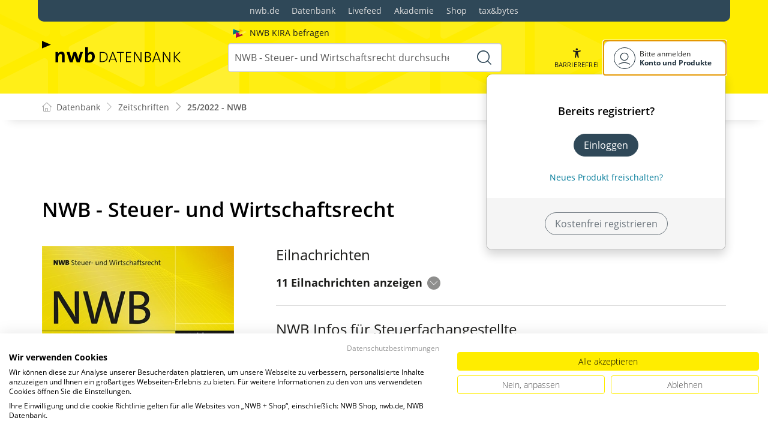

--- FILE ---
content_type: text/html; charset=utf-8
request_url: https://datenbank.nwb.de/Ausgaben/7KT54KUPEH/2022/25/
body_size: 46976
content:

<!DOCTYPE html>
<html lang="de">

<head>
    
<meta charset="utf-8" />
<meta http-equiv="X-UA-Compatible" content="IE=edge" />
<meta name="viewport" content="width=device-width, initial-scale=1, maximum-scale=1, shrink-to-fit=no" />

<title>NWB 25/2022 - NWB Zeitschriften</title>

<link rel="apple-touch-icon" sizes="180x180" href="/favicons/nwb/apple-touch-icon.png" />
<link rel="icon" type="image/png" sizes="32x32" href="/favicons/nwb/favicon-32x32.png" />
<link rel="icon" type="image/png" sizes="16x16" href="/favicons/nwb/favicon-16x16.png" />

<meta name="robots" content="index, follow" />


    <script type="application/ld&#x2B;json">
        {
  "@context": "https://schema.org",
  "@type": "BreadcrumbList",
  "itemListElement": [
    {
      "@type": "ListItem",
      "position": 1,
      "name": "Zeitschriften",
      "item": "https://datenbank.nwb.de/Zeitschriften/"
    },
    {
      "@type": "ListItem",
      "position": 2,
      "name": "25/2022 - NWB",
      "item": "https://datenbank.nwb.de/Ausgaben/7KT54KUPEH/2022/25/"
    }
  ]
}
    </script>
<script src="/js/ProductImgErrorHandling.js?v=RQ4UQ8ussXuwRhWUACGTzNzLT5WJGHbL1hpX84tJtQs"></script>

    <meta name="description" content="NWB Datenbank" />
    <meta name="keywords" content="NWB, Datenbank, Livefeed" />
    <meta name="author" content="NWB Verlag GmbH &amp; Co. KG" />

    <meta name="msapplication-TileColor" content="#FFED00">
    <meta name="theme-color" content="#ffffff">

    <meta name="apple-itunes-app" content="app-id=id1639546261, app-argument=empty">

        <script src="https://consent.cookiefirst.com/sites/datenbank.nwb.de-3b26cc70-fb22-421c-af7c-7418457fd10c/consent.js"></script>
        <!-- Matomo Tag Manager -->
        <script>
            var _mtm = window._mtm = window._mtm || [];
            _mtm.push({'mtm.startTime': (new Date().getTime()), 'event': 'mtm.Start'});
            (function() {
                var d=document, g=d.createElement('script'), s=d.getElementsByTagName('script')[0];
                g.async=true; g.src='https://matomo.nwb.de/js/container_ilfV8mCh.js'; s.parentNode.insertBefore(g,s);
            })();
        </script>
        <!-- End Matomo Tag Manager -->

     

    <link rel="stylesheet" href="/NwbStyles/assets/css/nwb.css?v=HXekzICYW1xD7V0Xyaze_xTiDw8KvpTe6lnXF2rm4pk" />
</head>

<body id="top" class="livefeed-app page-index logedout ">
    
    <!-- Header -->
    <header class="header">
        
<div class="container header-holder">
    <!-- Logo -->
    <a class="logo" href="/">
        <img src="/NwbStyles/assets/images/logo_nwb_datenbank.svg" alt="Datenbank">
    </a>
    <!-- Logo : END -->
    <!-- Search -->


<form action="/Search/DoTheSearch/" class="search mx-xl-3" method="get" name="dothesearchform" role="search">    <input type="hidden" name="linksource" value="TopSearch" />
                            <input type="hidden" name="Type" value="0m2sgwbmhe8tls2zuz3n" />
        <div class="position-absolute ps-2 ai-position">
            <a class="ai-link" href="/?showAiSearch=true">
                <img class="me-1 ai-link--img" src="/NwbStyles/assets/images/logo-ai.svg" alt="Logo Künstliche Recherche Assisstenz">
                <span class="ai-link--text">
                    NWB KIRA befragen
                </span>
            </a>
        </div>
    <button class="btn btn-close d-lg-none" type="button">
        Schließen<i class="icon-close ms-2"></i>
    </button>
    <label class="visually-hidden" for="searchID">Suche</label>
    <input class="form-control globalSearchAutocomplete"
           id="searchID"
           type="search"
           placeholder="NWB - Steuer- und Wirtschaftsrecht durchsuchen &hellip;"
           name="searchInput"
           autocomplete="off" />
    <button class="btn btn-search" type="submit" aria-label="Suche starten" title="Suche">
        <i class="icon-search" aria-hidden="true" focusable="false"></i>
    </button>
</form>    <!-- Search : END -->

    <div class="header-right">


        <!-- UI -->
        <a class="btn-search header-btn d-lg-none" href="#" role="button" aria-label="Suchfunktion öffnen">
            <i class="icon-search"></i><span class="header-btn--desc">Suchen</span>
        </a>

        <a class="header-btn btn-a11y" href="#" onclick="toggleTheme(false)" role="button" 
            data-bs-toggle="tooltip" data-bs-placement="top" title="Barrierefrei-Modus" aria-label="Kontrast auf der Website erhöhen">
            <i class="icon-manikin accessibility-icon"></i>
            <span class="header-btn--desc">Barrierefrei</span>
        </a>


        <!-- UI : END -->
        <!-- Navi user -->
        <nav class="navbar navbar-expand-lg user-menu mx-0">
            <!-- Navi toggler-->
            <button class="navbar-toggler text-end d-lg-none"
                    data-bs-toggle="offcanvas"
                    data-bs-target="#offcanvasUserMenu"
                    type="button"
                    aria-controls="offcanvasUserMenu"
                    aria-label="Toggle Navigation">
                <span class="toggler-desc">
                    <i class="icon-user"></i>
                </span>
            </button>
            <!-- Navi toggler : END -->
            <!-- offcanvas-->
            <div class="offcanvas offcanvas-end" id="offcanvasUserMenu">
                <!-- offcanvas header -->
                <div class="offcanvas-header">
                    <div class="nav-salutation mt-2">
                        <span class="nav-salutation--name">Bitte einloggen</span>
                    </div>
                    <button class="navbar-btn-close"
                            type="button"
                            data-bs-dismiss="offcanvas"
                            aria-label="Toggle Navigation schließen">
                        <i class="icon-close icon-x1"></i>
                    </button>
                </div>
                <!-- offcanvas header : END -->
                <!-- offcanvas body -->
                <div class="offcanvas-body">
                    <div class="navbar-nav justify-content-end">
                        <!-- Navi user dropdown -->
                        <div class="dropdown text-lg-end">

                            <button class="btn btn-toggle d-none d-lg-flex" type="button" id="dropdownMenuButtonAccount" data-bs-toggle="dropdown" data-bs-display="static" aria-haspopup="true" aria-expanded="false" aria-label="Benutzerdropdownmenu">
                                <i class="icon-user"></i>
                                <span class="user-menu-btn">
                                    <span class="user-menu--name">Bitte anmelden</span>
                                    <span class="user-menu--product">
Konto und Produkte                                    </span>
                                </span>
                            </button>

                            <div class="dropdown-menu dropdown-menu-end" aria-labelledby="dropdownMenuButtonAccount">
                                <div class="overflow-hidden">
                                    <div class="mt-lg-4">
                                            <div class="mt-lg-4 text-center">
                                                <div class="p-4">
                                                    <div class="user-menu-title mb-4">Bereits registriert?</div>
                                                    <a class="btn btn-primary" href="https://service.nwb.de/customercare/public/login?nextUrl=https%3a%2f%2fdatenbank.nwb.de%2fAusgaben%2f7KT54KUPEH%2f2022%2f25%2f" aria-label="In der Datenbank einloggen">
                                                        Einloggen
                                                    </a>
                                                    <div class="mt-4">
                                                        <a class="link" href="https://service.nwb.de/customercare/public/login?mod=liz&amp;nextUrl=https%3a%2f%2fdatenbank.nwb.de%2fAusgaben%2f7KT54KUPEH%2f2022%2f25%2f" aria-label="Neues Produkt freischalten">Neues Produkt freischalten?</a>
                                                    </div>
                                                </div>
                                                <div class="bg-login border-bottom-radius mx-auto py-4 px-lg-4">
                                                    <a class="btn btn-outline-secondary" href="https://service.nwb.de/customercare/user/default?nextUrl=https%3a%2f%2fdatenbank.nwb.de%2fAusgaben%2f7KT54KUPEH%2f2022%2f25%2f" aria-label="Kostenfrei registrieren">Kostenfrei registrieren</a>
                                                </div>
                                            </div>
                                    </div>

                                </div>
                            </div>
                        </div>
                        <!-- Navi user dropdown : END -->
                    </div>
                </div>
                <!-- offcanvas body : END -->
            </div>
            <!-- offcanvas : END -->
        </nav>
        <!-- Navi user : END -->

    </div><!-- .header-righ -->
</div><!-- .header-holder -->

        
    </header><!-- Header : END -->
    <!-- Breadcrumb -->
    

    <nav aria-label="breadcrumb">
        <div class="container">
            <ol class="breadcrumb">

                    <li class="breadcrumb-item">
                        <a href="/" title="Zu Datenbank">
                            <span class="breadcrumb-root-icon me-md-2"></span>
                            <span class="d-none d-md-inline">Datenbank</span>
                        </a>
                    </li>



                        <li class="breadcrumb-item " aria-current="page">
                            <a href="/Zeitschriften/" title="Zeitschriften">Zeitschriften</a>
                        </li>
                        <li class="breadcrumb-item active" aria-current="page">
                            <a href="/Ausgaben/7KT54KUPEH/2022/25/" title="25/2022 - NWB">25/2022 - NWB</a>
                        </li>

            </ol>
        </div>
    </nav>

    <!-- Breadcrumb : END -->
    <!-- Main content -->
    <main class="container mt-3 mt-lg-5" role="main">
        

<section class="main-content">
    <h1 class="headline">NWB - Steuer- und Wirtschaftsrecht</h1>

    <!-- Inhaltsverzeichnis -->
    <div class="magazine">
        <div class="marker1"></div>
        <div class="marker2"></div>
        <div class="row">
            <!-- Sidebar -->
            <div class="col-lg-4">
                <div class="magazine-sidebar">
                    <img class="d-none d-lg-block responsive-image"
                         src="/ProductCover/Edition/7KT54KUPEH/2022/25/jpg/" alt="NWB 25/2022"><!-- MAGZINE TOOLBAR -->
                    <div class="magazine-toolbar">
                        <div class="magazine-toolbar--number">
                            <div class="btn-group mt-lg-3" role="group">

                                <!-- Jahr-->
                                <div class="dropdown">
                                    <button class="btn btn-outline-primary dropdown-toggle" type="button"
                                            id="ddownYear" data-bs-toggle="dropdown" aria-haspopup="true"
                                            aria-expanded="false">
                                        2022<i class="icon-caret-down"></i>
                                    </button>
                                    <div class="dropdown-menu" aria-labelledby="ddownYear">
                                            <a class="dropdown-item" href="/Ausgaben/7KT54KUPEH/2026/">2026</a>
                                            <a class="dropdown-item" href="/Ausgaben/7KT54KUPEH/2025/">2025</a>
                                            <a class="dropdown-item" href="/Ausgaben/7KT54KUPEH/2024/">2024</a>
                                            <a class="dropdown-item" href="/Ausgaben/7KT54KUPEH/2023/">2023</a>
                                            <a class="dropdown-item" href="/Ausgaben/7KT54KUPEH/2022/">2022</a>
                                            <a class="dropdown-item" href="/Ausgaben/7KT54KUPEH/2021/">2021</a>
                                            <a class="dropdown-item" href="/Ausgaben/7KT54KUPEH/2020/">2020</a>
                                            <a class="dropdown-item" href="/Ausgaben/7KT54KUPEH/2019/">2019</a>
                                            <a class="dropdown-item" href="/Ausgaben/7KT54KUPEH/2018/">2018</a>
                                            <a class="dropdown-item" href="/Ausgaben/7KT54KUPEH/2017/">2017</a>
                                            <a class="dropdown-item" href="/Ausgaben/7KT54KUPEH/2016/">2016</a>
                                            <a class="dropdown-item" href="/Ausgaben/7KT54KUPEH/2015/">2015</a>
                                            <a class="dropdown-item" href="/Ausgaben/7KT54KUPEH/2014/">2014</a>
                                            <a class="dropdown-item" href="/Ausgaben/7KT54KUPEH/2013/">2013</a>
                                            <a class="dropdown-item" href="/Ausgaben/7KT54KUPEH/2012/">2012</a>
                                            <a class="dropdown-item" href="/Ausgaben/7KT54KUPEH/2011/">2011</a>
                                            <a class="dropdown-item" href="/Ausgaben/7KT54KUPEH/2010/">2010</a>
                                            <a class="dropdown-item" href="/Ausgaben/7KT54KUPEH/2009/">2009</a>
                                            <a class="dropdown-item" href="/Ausgaben/7KT54KUPEH/2008/">2008</a>
                                            <a class="dropdown-item" href="/Ausgaben/7KT54KUPEH/2007/">2007</a>
                                            <a class="dropdown-item" href="/Ausgaben/7KT54KUPEH/2006/">2006</a>
                                            <a class="dropdown-item" href="/Ausgaben/7KT54KUPEH/2005/">2005</a>
                                            <a class="dropdown-item" href="/Ausgaben/7KT54KUPEH/2004/">2004</a>
                                            <a class="dropdown-item" href="/Ausgaben/7KT54KUPEH/2003/">2003</a>
                                            <a class="dropdown-item" href="/Ausgaben/7KT54KUPEH/2002/">2002</a>
                                            <a class="dropdown-item" href="/Ausgaben/7KT54KUPEH/2001/">2001</a>
                                            <a class="dropdown-item" href="/Ausgaben/7KT54KUPEH/2000/">2000</a>
                                            <a class="dropdown-item" href="/Ausgaben/7KT54KUPEH/1999/">1999</a>
                                            <a class="dropdown-item" href="/Ausgaben/7KT54KUPEH/1998/">1998</a>
                                            <a class="dropdown-item" href="/Ausgaben/7KT54KUPEH/1997/">1997</a>
                                            <a class="dropdown-item" href="/Ausgaben/7KT54KUPEH/1996/">1996</a>
                                            <a class="dropdown-item" href="/Ausgaben/7KT54KUPEH/1995/">1995</a>
                                            <a class="dropdown-item" href="/Ausgaben/7KT54KUPEH/1994/">1994</a>
                                            <a class="dropdown-item" href="/Ausgaben/7KT54KUPEH/1993/">1993</a>
                                            <a class="dropdown-item" href="/Ausgaben/7KT54KUPEH/1992/">1992</a>
                                            <a class="dropdown-item" href="/Ausgaben/7KT54KUPEH/1991/">1991</a>
                                            <a class="dropdown-item" href="/Ausgaben/7KT54KUPEH/1990/">1990</a>
                                            <a class="dropdown-item" href="/Ausgaben/7KT54KUPEH/1989/">1989</a>
                                            <a class="dropdown-item" href="/Ausgaben/7KT54KUPEH/1988/">1988</a>
                                            <a class="dropdown-item" href="/Ausgaben/7KT54KUPEH/1987/">1987</a>
                                            <a class="dropdown-item" href="/Ausgaben/7KT54KUPEH/1986/">1986</a>
                                            <a class="dropdown-item" href="/Ausgaben/7KT54KUPEH/1985/">1985</a>
                                            <a class="dropdown-item" href="/Ausgaben/7KT54KUPEH/1984/">1984</a>
                                            <a class="dropdown-item" href="/Ausgaben/7KT54KUPEH/1983/">1983</a>
                                            <a class="dropdown-item" href="/Ausgaben/7KT54KUPEH/1980/">1980</a>
                                            <a class="dropdown-item" href="/Ausgaben/7KT54KUPEH/1979/">1979</a>
                                    </div>
                                </div>

                                    <!-- Ausgabe-->
                                    <div class="dropdown">
                                        <button class="btn btn-outline-primary dropdown-toggle" type="button" id="ddownMagNr"
                                                data-bs-toggle="dropdown" aria-haspopup="true" aria-expanded="false">
                                            25<i class="icon-caret-down"></i>
                                        </button>
                                        <div class="dropdown-menu dropdown-menu-right" aria-labelledby="ddownMagNr">
                                                <a class="dropdown-item" href="/Ausgaben/7KT54KUPEH/2022/52/">52</a>
                                                <a class="dropdown-item" href="/Ausgaben/7KT54KUPEH/2022/51/">51</a>
                                                <a class="dropdown-item" href="/Ausgaben/7KT54KUPEH/2022/50/">50</a>
                                                <a class="dropdown-item" href="/Ausgaben/7KT54KUPEH/2022/49/">49</a>
                                                <a class="dropdown-item" href="/Ausgaben/7KT54KUPEH/2022/48/">48</a>
                                                <a class="dropdown-item" href="/Ausgaben/7KT54KUPEH/2022/47/">47</a>
                                                <a class="dropdown-item" href="/Ausgaben/7KT54KUPEH/2022/46/">46</a>
                                                <a class="dropdown-item" href="/Ausgaben/7KT54KUPEH/2022/45/">45</a>
                                                <a class="dropdown-item" href="/Ausgaben/7KT54KUPEH/2022/44/">44</a>
                                                <a class="dropdown-item" href="/Ausgaben/7KT54KUPEH/2022/43/">43</a>
                                                <a class="dropdown-item" href="/Ausgaben/7KT54KUPEH/2022/42/">42</a>
                                                <a class="dropdown-item" href="/Ausgaben/7KT54KUPEH/2022/41/">41</a>
                                                <a class="dropdown-item" href="/Ausgaben/7KT54KUPEH/2022/40/">40</a>
                                                <a class="dropdown-item" href="/Ausgaben/7KT54KUPEH/2022/39/">39</a>
                                                <a class="dropdown-item" href="/Ausgaben/7KT54KUPEH/2022/38/">38</a>
                                                <a class="dropdown-item" href="/Ausgaben/7KT54KUPEH/2022/37/">37</a>
                                                <a class="dropdown-item" href="/Ausgaben/7KT54KUPEH/2022/36/">36</a>
                                                <a class="dropdown-item" href="/Ausgaben/7KT54KUPEH/2022/35/">35</a>
                                                <a class="dropdown-item" href="/Ausgaben/7KT54KUPEH/2022/34/">34</a>
                                                <a class="dropdown-item" href="/Ausgaben/7KT54KUPEH/2022/33/">33</a>
                                                <a class="dropdown-item" href="/Ausgaben/7KT54KUPEH/2022/32/">32</a>
                                                <a class="dropdown-item" href="/Ausgaben/7KT54KUPEH/2022/31/">31</a>
                                                <a class="dropdown-item" href="/Ausgaben/7KT54KUPEH/2022/30/">30</a>
                                                <a class="dropdown-item" href="/Ausgaben/7KT54KUPEH/2022/29/">29</a>
                                                <a class="dropdown-item" href="/Ausgaben/7KT54KUPEH/2022/28/">28</a>
                                                <a class="dropdown-item" href="/Ausgaben/7KT54KUPEH/2022/27/">27</a>
                                                <a class="dropdown-item" href="/Ausgaben/7KT54KUPEH/2022/26/">26</a>
                                                <a class="dropdown-item" href="/Ausgaben/7KT54KUPEH/2022/25/">25</a>
                                                <a class="dropdown-item" href="/Ausgaben/7KT54KUPEH/2022/24/">24</a>
                                                <a class="dropdown-item" href="/Ausgaben/7KT54KUPEH/2022/23/">23</a>
                                                <a class="dropdown-item" href="/Ausgaben/7KT54KUPEH/2022/22/">22</a>
                                                <a class="dropdown-item" href="/Ausgaben/7KT54KUPEH/2022/21/">21</a>
                                                <a class="dropdown-item" href="/Ausgaben/7KT54KUPEH/2022/20/">20</a>
                                                <a class="dropdown-item" href="/Ausgaben/7KT54KUPEH/2022/19/">19</a>
                                                <a class="dropdown-item" href="/Ausgaben/7KT54KUPEH/2022/18/">18</a>
                                                <a class="dropdown-item" href="/Ausgaben/7KT54KUPEH/2022/17/">17</a>
                                                <a class="dropdown-item" href="/Ausgaben/7KT54KUPEH/2022/16/">16</a>
                                                <a class="dropdown-item" href="/Ausgaben/7KT54KUPEH/2022/15/">15</a>
                                                <a class="dropdown-item" href="/Ausgaben/7KT54KUPEH/2022/14/">14</a>
                                                <a class="dropdown-item" href="/Ausgaben/7KT54KUPEH/2022/13/">13</a>
                                                <a class="dropdown-item" href="/Ausgaben/7KT54KUPEH/2022/12/">12</a>
                                                <a class="dropdown-item" href="/Ausgaben/7KT54KUPEH/2022/11/">11</a>
                                                <a class="dropdown-item" href="/Ausgaben/7KT54KUPEH/2022/10/">10</a>
                                                <a class="dropdown-item" href="/Ausgaben/7KT54KUPEH/2022/9/">9</a>
                                                <a class="dropdown-item" href="/Ausgaben/7KT54KUPEH/2022/8/">8</a>
                                                <a class="dropdown-item" href="/Ausgaben/7KT54KUPEH/2022/7/">7</a>
                                                <a class="dropdown-item" href="/Ausgaben/7KT54KUPEH/2022/6/">6</a>
                                                <a class="dropdown-item" href="/Ausgaben/7KT54KUPEH/2022/5/">5</a>
                                                <a class="dropdown-item" href="/Ausgaben/7KT54KUPEH/2022/4/">4</a>
                                                <a class="dropdown-item" href="/Ausgaben/7KT54KUPEH/2022/3/">3</a>
                                                <a class="dropdown-item" href="/Ausgaben/7KT54KUPEH/2022/2/">2</a>
                                                <a class="dropdown-item" href="/Ausgaben/7KT54KUPEH/2022/1/">1</a>
                                        </div>
                                    </div>
                            </div>

                        </div>
                        <ul class="list-unstyled magazine-toolbar--list">
                                <li class="magazine-toolbar--item pdf-download">
                                            <i>Bitte melden Sie sich an, um den PDF Download durchzuführen.</i>
                                </li>


                                <li class="magazine-toolbar--item">
                                    <a href="/SearchResults/?Type=urw4t7zvfl43vwzb01ei&amp;skip=0">
                                        <i class="icon-list"></i>
                                        <span>Sonderdrucke
                                            <span class="d-none d-sm-inline"></span>
                                        </span>
                                    </a>
                                </li>

                        </ul>
                    </div><!-- MAGAZINE TOOLBAR : END -->
                </div>
            </div><!-- Sidebar : END -->
            <!-- Content -->
            <div class="col-lg-8">



<div class="magazine-article">
    <h2>Eilnachrichten</h2>

            <a href="#" class="h3 magazine-article--toggler" tabindex="0" role="button">
                11 Eilnachrichten anzeigen<i class="icon-chevron-down ms-2"></i>
            </a>
            <a href="#" class="h3 magazine-article--toggler my-3" tabindex="0" role="button" style="display: none;">
                schließen<i class="icon-chevron-up ms-2"></i>
            </a>
            <div class="magazine-article-outer" style="display: none;">

<div class="magazine-article-outer">
        <div class="magazine-article-inner">
            <a class="article-link" href="/Dokument/993517/?wherefrom=Magazine">
                <h3>Vertrauensschutz im Steuerrecht bei unecht r&#xFC;ckwirkenden Gesetzen</h3>
                <p class="fst-italic">
                    Kommentierte Nachricht zu BFH  v. 24.02.2022   III R 9/20 NWB 25/2022 S. 1752
                </p>
            </a>
        </div>
        <div class="magazine-article-inner">
            <a class="article-link" href="/Dokument/993518/?wherefrom=Magazine">
                <h3>Befreiung gem. &#xA7;&#xA0;6 Abs.&#xA0;3 Satz&#xA0;1 GrEStG ist bei einer Beschr&#xE4;nkung oder Aufgabe der Teilhabe am Wert des eingebrachten Grundst&#xFC;cks innerhalb der Haltefrist r&#xFC;ckwirkend zu versagen</h3>
                <p class="fst-italic">
                    Kommentierte Nachricht zu BFH  v. 12.01.2022   II R 4/20 NWB 25/2022 S. 1754
                </p>
            </a>
        </div>
        <div class="magazine-article-inner">
            <a class="article-link" href="/Dokument/993519/?wherefrom=Magazine">
                <h3>F&#xFC;r Anfechtungsklage notwendige Beschwer eines Nullbescheids</h3>
                <p class="fst-italic">
                    Kommentierte Nachricht zu BFH  v. 16.12.2021   V R 19/21 NWB 25/2022 S. 1755
                </p>
            </a>
        </div>
        <div class="magazine-article-inner">
            <a class="article-link" href="/Dokument/993521/?wherefrom=Magazine">
                <h3>Behandlung von Gesellschafterdarlehen (&#xA7; 17 Abs. 2a EStG), B&#xFC;rgschaftsregress- und vergleichbaren Forderungen</h3>
                <p class="fst-italic">
                    Eilnachricht zu BMF  v. 07.06.2022   S 2244/20/10001 NWB 25/2022 S. 1758
                </p>
            </a>
        </div>
        <div class="magazine-article-inner">
            <a class="article-link" href="/Dokument/993520/?wherefrom=Magazine">
                <h3>Zweifelsfragen zu Investitionsabzugsbetr&#xE4;gen nach &#xA7;&#xA0;7g Abs.&#xA0;1 bis 4 und 7 EStG</h3>
                <p class="fst-italic">
                    Eilnachricht zu BMF  v. 15.06.2022   IV C 6 - S 2139-b/21/10001 :001 NWB 25/2022 S. 1758
                </p>
            </a>
        </div>
        <div class="magazine-article-inner">
            <a class="article-link" href="/Dokument/993524/?wherefrom=Magazine">
                <h3>Gemeinsamer Grundst&#xFC;ckserwerb zur Errichtung eines Hauses</h3>
                <p class="fst-italic">
                    Eilnachricht zu OLG Hamm  v. 06.04.2022   8 U 172/20 NWB 25/2022 S. 1760
                </p>
            </a>
        </div>
        <div class="magazine-article-inner">
            <a class="article-link" href="/Dokument/993522/?wherefrom=Magazine">
                <h3>Missbrauch der Vertretungsmacht durch den Vorstand</h3>
                <p class="fst-italic">
                    Eilnachricht zu OLG Brandenburg  v. 17.03.2022   10 U 16/21 NWB 25/2022 S. 1760
                </p>
            </a>
        </div>
        <div class="magazine-article-inner">
            <a class="article-link" href="/Dokument/993523/?wherefrom=Magazine">
                <h3>R&#xFC;ckzahlung von Mitgliedsbeitr&#xE4;gen bei coronabedingter Studioschlie&#xDF;ung</h3>
                <p class="fst-italic">
                    Eilnachricht zu BGH  v. 04.05.2022   XII ZR 64/21 NWB 25/2022 S. 1760
                </p>
            </a>
        </div>
        <div class="magazine-article-inner">
            <a class="article-link" href="/Dokument/993526/?wherefrom=Magazine">
                <h3>Beweislast f&#xFC;r die Leistung von &#xDC;berstunden</h3>
                <p class="fst-italic">
                    Eilnachricht zu BAG  v. 04.05.2022   5 AZR 359/21 NWB 25/2022 S. 1761
                </p>
            </a>
        </div>
        <div class="magazine-article-inner">
            <a class="article-link" href="/Dokument/993525/?wherefrom=Magazine">
                <h3>Keine Umlagef&#xE4;higkeit gemieteter Rauchwarnmelder</h3>
                <p class="fst-italic">
                    Eilnachricht zu BGH  v. 11.05.2022   VIII ZR 379/20 NWB 25/2022 S. 1761
                </p>
            </a>
        </div>
        <div class="magazine-article-inner">
            <a class="article-link" href="/Dokument/993527/?wherefrom=Magazine">
                <h3>Ordnungsgem&#xE4;&#xDF;e einfache Signatur</h3>
                <p class="fst-italic">
                    Eilnachricht zu OLG Hamm  v. 28.04.2022   30 U 32/22 NWB 25/2022 S. 1761
                </p>
            </a>
        </div>
</div>
            </div>


</div>


<div class="magazine-article">
    <h2>NWB Infos f&#xFC;r Steuerfachangestellte</h2>


<div class="magazine-article-outer">
        <div class="magazine-article-inner">
            <a class="article-link" href="/Dokument/993208/?wherefrom=Magazine">
                <h3>Ein kompakter &#xDC;berblick &#xFC;ber aktuelle Entwicklungen im Steuerrecht</h3>
                    <div class="post-subtitle">Neues aus Gesetzgebung, Rechtsprechung sowie Verwaltung</div>
                <p class="fst-italic">
                    Aufsatz von Dr. Katrin Dorn und J&#xFC;rgen Dr&#xE4;ger, Beilage zu NWB 25/2022 S. 1
                </p>
            </a>
        </div>
        <div class="magazine-article-inner">
            <a class="article-link" href="/Dokument/993210/?wherefrom=Magazine">
                <h3>Grundsteuerreform 2022: Grunds&#xE4;tzliches zur Erstellung der Feststellungserkl&#xE4;rung</h3>
                    <div class="post-subtitle">Erkl&#xE4;rungspflicht, Bewertungsverfahren und Datenquellen</div>
                <p class="fst-italic">
                    Aufsatz von Marcus Duscha, Beilage zu NWB 25/2022 S. 7
                </p>
            </a>
        </div>
        <div class="magazine-article-inner">
            <a class="article-link" href="/Dokument/993207/?wherefrom=Magazine">
                <h3>Die steuerliche Behandlung der verdeckten Gewinnaussch&#xFC;ttung</h3>
                    <div class="post-subtitle">Tatbestandsmerkmale und Rechtsfolgen</div>
                <p class="fst-italic">
                    Aufsatz von Udo Cremer, Beilage zu NWB 25/2022 S. 13
                </p>
            </a>
        </div>
        <div class="magazine-article-inner">
            <a class="article-link" href="/Dokument/993209/?wherefrom=Magazine">
                <h3>Grundz&#xFC;ge und Fallstricke der Betriebsaufspaltung</h3>
                    <div class="post-subtitle">Ein &#xDC;berblick &#xFC;ber Voraussetzungen, Formen und Rechtsfolgen</div>
                <p class="fst-italic">
                    Aufsatz von Dr. Katrin Dorn, Frank Niesmann und Isabelle K&#xF6;nekamp, Beilage zu NWB 25/2022 S. 23
                </p>
            </a>
        </div>
</div>


</div>


<div class="magazine-article">
    <h2>Editorial</h2>


<div class="magazine-article-outer">
        <div class="magazine-article-inner">
            <a class="article-link" href="/Dokument/993516/?wherefrom=Magazine">
                <h3>Es gibt einiges zu tun</h3>
                <p class="fst-italic">
                    Aufsatz von Reinhild Foitzik | Verantw. Redakteurin | nwb-redaktion@nwb.de, NWB 25/2022 S. 1745
                </p>
            </a>
        </div>
</div>


</div>


<div class="magazine-article">
    <h2>Schnell gelesen</h2>


<div class="magazine-article-outer">
        <div class="magazine-article-inner">
            <a class="article-link" href="/Dokument/993067/?wherefrom=Magazine">
                <h3>Verl&#xE4;ngerung der Steuererkl&#xE4;rungsfristen und der zinsfreien Karenzzeiten f&#xFC;r 2020 bis 2024</h3>
                <p class="fst-italic">
                    Aufsatz (Schnell gelesen) von Michael Baum, NWB 25/2022 S. 1748
                </p>
            </a>
        </div>
        <div class="magazine-article-inner">
            <a class="article-link" href="/Dokument/993065/?wherefrom=Magazine">
                <h3>Die steuerberatende Berufsaus&#xFC;bungsgesellschaft &#x2013; ein Leitfaden</h3>
                <p class="fst-italic">
                    Aufsatz (Schnell gelesen) von Tim G&#xFC;nther, NWB 25/2022 S. 1749
                </p>
            </a>
        </div>
        <div class="magazine-article-inner">
            <a class="article-link" href="/Dokument/993071/?wherefrom=Magazine">
                <h3>(Nur) Ausnahmsweise Drittlohn bei Rabatten eines Automobilherstellers</h3>
                <p class="fst-italic">
                    Aufsatz (Schnell gelesen) von Klaus Strohner, NWB 25/2022
                </p>
            </a>
        </div>
        <div class="magazine-article-inner">
            <a class="article-link" href="/Dokument/993075/?wherefrom=Magazine">
                <h3>Akteneinsichtsrecht gegen&#xFC;ber dem Finanzamt auf Grundlage datenschutzrechtlicher Regelungen?</h3>
                <p class="fst-italic">
                    Aufsatz (Schnell gelesen) von Alexander Hamminger, NWB 25/2022
                </p>
            </a>
        </div>
        <div class="magazine-article-inner">
            <a class="article-link" href="/Dokument/993359/?wherefrom=Magazine">
                <h3>Die Umsatzbesteuerung von Aufsichtsratsmitgliedern</h3>
                <p class="fst-italic">
                    Aufsatz (Schnell gelesen) von Karl R. Bihler, NWB 25/2022
                </p>
            </a>
        </div>
</div>


</div>


<div class="magazine-article">
    <h2>NWB Spotlight</h2>


<div class="magazine-article-outer">
        <div class="magazine-article-inner">
            <a class="article-link" href="/Dokument/993532/?wherefrom=Magazine">
                <h3>Ist die Modernisierung der EU-Mehrwertsteuers&#xE4;tze geeignet, um Klimaschutzziele zu erreichen?</h3>
                <p class="fst-italic">
                    Aufsatz von Andreas Masuch, NWB 25/2022 S. 1750
                </p>
            </a>
        </div>
</div>


</div>


<div class="magazine-article">
    <h2>Panorama</h2>


<div class="magazine-article-outer">
        <div class="magazine-article-inner">
            <a class="article-link" href="/Dokument/993535/?wherefrom=Magazine">
                <h3>Einf&#xFC;hrung eines digitalen Bundesgesetzblatts ab dem 1.1.2023</h3>
                <p class="fst-italic">
                    Aufsatz, NWB 25/2022 S. 1762
                </p>
            </a>
        </div>
        <div class="magazine-article-inner">
            <a class="article-link" href="/Dokument/993528/?wherefrom=Magazine">
                <h3>Steuerspirale 2021</h3>
                <p class="fst-italic">
                    Aufsatz, NWB 25/2022 S. 1762
                </p>
            </a>
        </div>
        <div class="magazine-article-inner">
            <a class="article-link" href="/Dokument/993530/?wherefrom=Magazine">
                <h3>BMF ver&#xF6;ffentlicht FAQ zur Energiepreispauschale</h3>
                <p class="fst-italic">
                    Aufsatz, NWB 25/2022 S. 1763
                </p>
            </a>
        </div>
</div>


</div>


<div class="magazine-article">
    <h2>Steuerrecht</h2>


<div class="magazine-article-outer">
        <div class="magazine-article-inner">
            <a class="article-link" href="/Dokument/993068/?wherefrom=Magazine">
                <h3>Verl&#xE4;ngerung der Steuererkl&#xE4;rungsfristen und der zinsfreien Karenzzeiten f&#xFC;r 2020 bis 2024</h3>
                    <div class="post-subtitle">Viertes Corona-Steuerhilfegesetz</div>
                <p class="fst-italic">
                    Aufsatz von Michael Baum, NWB 25/2022 S. 1764
                </p>
            </a>
        </div>
        <div class="magazine-article-inner">
            <a class="article-link" href="/Dokument/993357/?wherefrom=Magazine">
                <h3>Die Umsatzbesteuerung von Aufsichtsratsmitgliedern</h3>
                    <div class="post-subtitle">Die Auswirkungen der durch die Finanzverwaltung modifizierten Rechtsauffassung</div>
                <p class="fst-italic">
                    Aufsatz von Karl R. Bihler, NWB 25/2022 S. 1770
                </p>
            </a>
        </div>
        <div class="magazine-article-inner">
            <a class="article-link" href="/Dokument/993072/?wherefrom=Magazine">
                <h3>(Nur) Ausnahmsweise Drittlohn bei Rabatten eines Automobilherstellers</h3>
                    <div class="post-subtitle">Zugleich Anmerkungen zum BFH-Urteil v.&#xA0;16.2.2022 - VI R 53/18</div>
                <p class="fst-italic">
                    Aufsatz von Klaus Strohner, NWB 25/2022 S. 1779
                </p>
            </a>
        </div>
</div>


</div>


<div class="magazine-article">
    <h2>Wirtschaftsrecht</h2>


<div class="magazine-article-outer">
        <div class="magazine-article-inner">
            <a class="article-link" href="/Dokument/993076/?wherefrom=Magazine">
                <h3>Akteneinsichtsrecht gegen&#xFC;ber dem Finanzamt auf Grundlage datenschutzrechtlicher Regelungen?</h3>
                    <div class="post-subtitle">Uneinheitliche Rechtsprechung der Instanzgerichte erfordert eine Kl&#xE4;rung durch den BFH/EuGH</div>
                <p class="fst-italic">
                    Aufsatz von Alexander Hamminger, NWB 25/2022 S. 1787
                </p>
            </a>
        </div>
</div>


</div>


<div class="magazine-article">
    <h2>Beruf</h2>


<div class="magazine-article-outer">
        <div class="magazine-article-inner">
            <a class="article-link" href="/Dokument/993066/?wherefrom=Magazine">
                <h3>Die steuerberatende Berufsaus&#xFC;bungsgesellschaft &#x2013; ein Leitfaden</h3>
                    <div class="post-subtitle">&#xDC;berblick &#xFC;ber die ab dem 1.8.2022 geltenden &#xC4;nderungen mit konkreten Handlungsempfehlungen</div>
                <p class="fst-italic">
                    Aufsatz von Tim G&#xFC;nther, NWB 25/2022 S. 1796
                </p>
            </a>
        </div>
        <div class="magazine-article-inner">
            <a class="article-link" href="/Dokument/993515/?wherefrom=Magazine">
                <h3>Referentenentwurf zu &#xC4;nderungen u. a. des StBerG</h3>
                <p class="fst-italic">
                    Aufsatz, NWB 25/2022 S. 1805
                </p>
            </a>
        </div>
        <div class="magazine-article-inner">
            <a class="article-link" href="/Dokument/993534/?wherefrom=Magazine">
                <h3>Verbot der Buchf&#xFC;hrung und Steuerberatung f&#xFC;r in Russland niedergelassene juristische Personen</h3>
                <p class="fst-italic">
                    Aufsatz, NWB 25/2022 S. 1805
                </p>
            </a>
        </div>
        <div class="magazine-article-inner">
            <a class="article-link" href="/Dokument/993513/?wherefrom=Magazine">
                <h3>Zustimmung des Bundesrats zur Anpassung der StBVV</h3>
                <p class="fst-italic">
                    Aufsatz, NWB 25/2022 S. 1805
                </p>
            </a>
        </div>
</div>


</div>


<div class="magazine-article">
    <h2>Schlusspunkt</h2>


<div class="magazine-article-outer">
        <div class="magazine-article-inner">
            <a class="article-link" href="/Dokument/993531/?wherefrom=Magazine">
                <h3>Organisation der Finanzverwaltung</h3>
                <p class="fst-italic">
                    Aufsatz, NWB 25/2022 S. 1816
                </p>
            </a>
        </div>
</div>


</div>
            </div><!-- Content : END -->
        </div>
    </div><!-- Inhaltsverzeichnis : END -->
</section>





         <!-- App buttons group -->
<div class="btn-app-group affix-bottom" data-spy="affix" data-offset-bottom="60">

    <!-- PWA Navigation -->
    <a class="btn-app btn-back pwabackbutton noloader" href="#" onclick="history.back(); return false;" aria-label="Zurück" style="display: none;"><i class="icon-arrow-left"></i></a>
    <!-- To top -->

    <a class="btn-app btn-totop noloader" href="#top" role="button" aria-label="Scrollen nach oben" style="display: none" tabindex="0">
        <i class="icon-arrow-up"></i>
    </a>
</div>
    </main>
    <!-- Main content : END -->

    <!-- Footer -->
    <footer class="footer mt-5">

        <!-- Footer top -->
        <div class="footer-top" style="">

                <div class="container gx-0 gx-lg-3">
                    <!-- World navigation -->
                    <div class="nav-world py-4 py-lg-0 rounded-3 rounded-top-0">
                        <ul class="list-unstyled list-horizontal mb-0">
                            <li><a href="https://www.nwb.de/">nwb.de</a></li>
                            <li><a href="https://datenbank.nwb.de/">Datenbank</a></li>
                            <li><a href="https://datenbank.nwb.de/Livefeed/">Livefeed</a></li>
                            <li><a href="https://www.nwb-akademie.de/">Akademie</a></li>
                            <li><a href="https://shop.nwb.de/">Shop</a></li>
                            <li><a href="https://taxandbytes.de/">tax&bytes</a></li>
                        </ul>
                    </div><!-- World navigation : END -->
                </div>
        </div>

            <!-- Footer bottom -->
            <div class="footer-container">
                <div class="copyright me-lg-3">© 2026 NWB Verlag</div>
                <!-- Footer navigation -->
                <ul class="footer-nav">
                    <!-- Navi footer item -->
                    <li class="nav-item"><a class="nav-link" href="https://go.nwb.de/impressum">Impressum</a></li><!-- Navi footer item -->
                    <li class="nav-item"><a class="nav-link" href="https://go.nwb.de/agb">AGB</a></li><!-- Navi footer item -->
                    <li class="nav-item"><a class="nav-link" href="/Dokument/1028365/">TDM-Vorbehalt</a></li>
                    <li class="nav-item"><a class="nav-link" href="/Dokument/630381/">Hilfe</a></li><!-- Navi footer item -->
                    <li class="nav-item"><a class="nav-link" href="https://go.nwb.de/datenschutz">Datenschutz</a></li>
                    <li class="nav-item"><a class="nav-link" href="https://go.nwb.de/barrierefreiheit">Erklärung zur Barrierefreiheit</a></li>
                </ul><!-- Footer navigation : END -->
            </div>
            <!-- Footer bottom : END -->

    </footer><!-- Footer : END -->

    <!-- Scripts -->
    <script src="/NwbStyles/assets/js/libs/jquery.js?v=6440qEDaqjKqrIVfk4x21neDBVsbef6XUR5dUCKBv_E"></script>
<script src="/NwbStyles/assets/js/libs/bootstrap.bundle.js?v=bNojyBU9M3Cv_K4YqdKkq4xeaAkchkkS7HXP7554z9Y"></script>
<script src="/NwbStyles/assets/js/plugins/bootstrap-autocomplete.js?v=2TxG2C77AX7-SqYCYtLOmi2sOMT5ZVtVf9jn48EcqsU"></script>
<script src="/NwbStyles/assets/js/plugins/affix.js?v=vXjF23OygQSix-ZZvaSgJt_hbllDSXWqXiVnrutDBd8"></script>
<script src="/NwbStyles/assets/js/global.js?v=mVc7rfPY5VT0vWkiv6sCA7S4GZCgDYkxzPNIR9ucA88"></script>
<script src="/tsJs_dist/OsDetection/OsDetection.js?v=fqL1qz8CamQXW8IbO-4YhMosIgFKPs15kHuzmC97ujs"></script>
<script src="/NwbStyles/assets/js/layout/sticky.js?v=zYq1LjRDhjt-rjsWzmu_hD00-IKf-aZ2p4CyCE8fOuU"></script>
<script src="/NwbStyles/assets/js/layout/smoothscroll.js?v=2XbBPDUEp9J2bFF7OOSvisNZnxF-6IRR1mcWaeMAhb4"></script>
<script src="/NwbStyles/assets/js/layout/accessibility-switch.js?v=d579CKU600_vAfTl5lrAGUQYRAO7EOvV3gCRqkAX37k"></script>
<script src="/NwbStyles/assets/js/layout/toast.js?v=hTMElEC_EmjWglEiscT--broRKY426iwifHHkVF2Fx0"></script>
<script src="/js/site.js?v=jEUQAkILH9zuM3mcMM-BHh0ObdyBbmK5SbmODmIk5ZU"></script>


    <script type="text/javascript">
        $(function () {
            if (typeof TryShowInitialLoginDialog === 'function') {
                TryShowInitialLoginDialog();
            }
        });
    </script>

<script type="text/javascript">
    if (osDetector.isInWebApp === false) {
        $(".pwabackbutton").remove(); // Navigation-Back only when PWA Mode
    } else {
        $(".pwabackbutton").show();
    }
</script>



    
    <script src="/NwbStyles/assets/js/pages/stickysidebar.js"></script>
    <script src="/NwbStyles/assets/js/pages/btn-ui-group.js"></script>

    <script>
        $(".magazine-article--toggler").on("click", function (event) {
            $(this).parent().find(".magazine-article--toggler").toggle(500);
            $(this).siblings(".magazine-article-outer").toggle(500);
        });
    </script>



    <script src="/js/brands/site.nwbkiehl.js?v=rN6M3JW1k2SUpdwuFN1QYYbuoHUydzhygVEr63mo6Vk"></script>
    <!-- Scripts : END-->


</body>
</html>